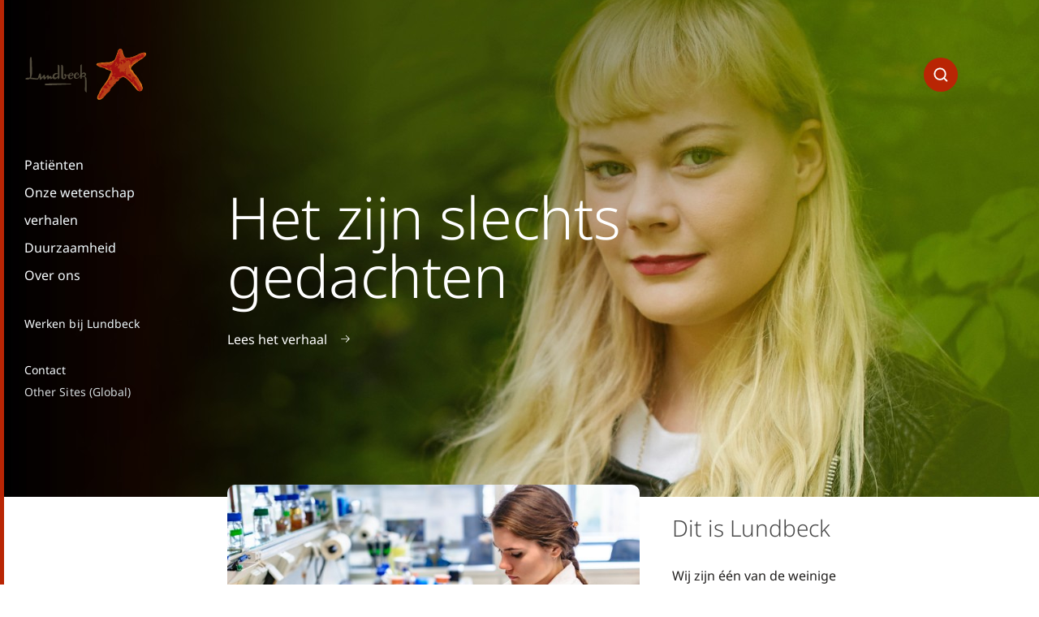

--- FILE ---
content_type: text/html;charset=utf-8
request_url: https://www.lundbeck.com/nl
body_size: 7394
content:
<!DOCTYPE HTML>
<html lang="nl-NL">
<head>
  <meta charset="UTF-8"/>
  <title>Home</title>
  
  
  
  <meta name="template" content="content-page"/>
  <meta name="viewport" content="width=device-width, initial-scale=1"/>
  
  <script defer="defer" type="text/javascript" src="https://rum.hlx.page/.rum/@adobe/helix-rum-js@%5E2/dist/rum-standalone.js" data-routing="p00000-e000000"></script>
<script>
  function initSection(allTitles, currentPageIsHomePage) {
    if (currentPageIsHomePage) {
      return {};
    }

    return allTitles.split(":").reduce(function (obj, item, index, array) {
      obj['level' + (array.length - index)] = item;
      return obj;
    }, {});
  }

  window.digitalData = {
    page: {
      pageInfo: {
        pageName: "Home",
        language: "nl".toUpperCase(),
        country: "netherlands".toUpperCase(),
        region: "europe".toUpperCase()
      },
      section: initSection("Home", "true" === "true")
    }
  };
</script>
  

  
    
    

    

    


        <script type="text/javascript" src="//assets.adobedtm.com/e5a515095c00/1eb90aa9741f/launch-90aca16a5039.min.js" async></script>


    
    
    
<link rel="stylesheet" href="/etc.clientlibs/aembase/clientlibs/clientlib-grid.lc-20250930045024904-lc.min.css" type="text/css">
<link rel="stylesheet" href="/etc.clientlibs/aembase/clientlibs/clientlib-site.lc-20250930045024904-lc.min.css" type="text/css">



    

  
  
  
  
  
  
  <script src="//services.cognitoforms.com/s/024f3GfoE0qxegAamB2kVA"></script>

<link rel="preload" as="font" href="/etc.clientlibs/aembase/clientlibs/clientlib-site/dist/resources/fonts/ChronicleDisp-Black_Web.woff2" type="font/woff2" crossorigin="anonymous"/>
<link rel="preload" as="font" href="/etc.clientlibs/aembase/clientlibs/clientlib-site/dist/resources/fonts/ChronicleDisp-Light_Web.woff2" type="font/woff2" crossorigin="anonymous"/>
<link rel="preload" as="font" href="/etc.clientlibs/aembase/clientlibs/clientlib-site/dist/resources/fonts/ChronicleDisp-Roman_Web.woff2" type="font/woff2" crossorigin="anonymous"/>
<link rel="preload" as="font" href="/etc.clientlibs/aembase/clientlibs/clientlib-site/dist/resources/fonts/ChronicleDisp-Semibold_Web.woff2" type="font/woff2" crossorigin="anonymous"/>
<link rel="preload" as="font" href="/etc.clientlibs/aembase/clientlibs/clientlib-site/dist/resources/fonts/blsprw-bd.woff2" type="font/woff2" crossorigin="anonymous"/>
<link rel="preload" as="font" href="/etc.clientlibs/aembase/clientlibs/clientlib-site/dist/resources/fonts/blsprw-lt.woff2" type="font/woff2" crossorigin="anonymous"/>
<link rel="preload" as="font" href="/etc.clientlibs/aembase/clientlibs/clientlib-site/dist/resources/fonts/blsprw-rg.woff2" type="font/woff2" crossorigin="anonymous"/>
<link rel="preload" as="font" href="/etc.clientlibs/aembase/clientlibs/clientlib-site/dist/resources/fonts/blsprw-xbd.woff2" type="font/woff2" crossorigin="anonymous"/>



    <meta content="Home" property="og:title"/>
    
    <meta content="website" property="og:type"/>
    <meta content="https://www.lundbeck.com/content/dam/lundbeck-com/masters/global-site/images/page-top-images/about-us/about-us-page-header.jpg" property="og:image"/>
    <meta content="https://www.lundbeck.com/nl" property="og:url"/>

</head>
<body class="contentpage basepage page basicpage ">


    



    
<div class="root responsivegrid">


<div class="aem-Grid aem-Grid--12 aem-Grid--default--12 ">
    
    <header class="header responsivegrid aem-GridColumn aem-GridColumn--default--12">
  <div class="cmp-header">
    <div class="cmp-header__top">

      <div class="cmp-header__brand">
    
    <a class="c-logo c-logo--default" href="/nl">


    
</a>
</div>

      <div class="cmp-header__search" data-cmp-is="search">
        <form action="/nl.searchresult.json" class="c-search" id="js-c-search" data-cmp-hook-search="form" method="get" autocomplete="off" data-search-results="/content/lundbeck-com/europe/netherlands/nl/search-results.html">
          <input type="search" id="js-c-search-input" name="q" class="c-search__input" placeholder="Search" data-cmp-hook-search="input"/>
          <button type="submit" class="c-search__icon-button js-c-search__icon-button">
            <svg class="c-svg-icon__svg c-search__icon-svg">
              <use xlink:href="#icon-search"></use>
            </svg>
          </button>
          <div class="u-display--none" data-cmp-hook-search="clear"></div>
        </form>
        <div class="cmp-search__results js-c-search__results" aria-label="Search results" data-cmp-hook-search="results" role="listbox" aria-multiselectable="false"></div>
<script data-cmp-hook-search="itemTemplate" type="x-template">
  <a class="cmp-search__item" data-cmp-hook-search="item" role="option" aria-selected="false">
    <span class="cmp-search__item-title" data-cmp-hook-search="itemTitle"></span>
  </a>
  <div class="row no-gutters">
    <div class="col col-12">
      <div class="hr u-background--neutral-light u-margin--0"></div>
    </div>
  </div>
</script>
      </div>

      <button class="cmp-header__button-menu-mobile c-button js-cmp-header-button-mobile-menu-open">
      <span class="svg-icon">
        <svg class="c-svg-icon__svg">
          <use xlink:href="#icon-burger"></use>
        </svg>
      </span>
      </button>

    </div>

    <div class="cmp-header__menu js-cmp-header-menu">

      <button class="cmp-header__button-menu-mobile c-button js-cmp-header-button-mobile-menu-close">
      <span class="svg-icon">
        <svg class="c-svg-icon__svg">
          <use xlink:href="#icon-x"></use>
        </svg>
      </span>
      </button>

      <div class="cmp-header__search-mobile" data-cmp-is="search">
        <form action="/nl.searchresult.json" class="c-search-mobile" id="js-c-search-mobile" data-cmp-hook-search="form" method="get" autocomplete="off" data-search-results="/content/lundbeck-com/europe/netherlands/nl/search-results.html">
          <input type="search" id="js-c-search-mobile-input" name="q" class="c-search-mobile__input" placeholder="Search" data-cmp-hook-search="input"/>
          <button type="submit" class="c-search-mobile__icon-button js-c-search-mobile__icon-button">
            <svg class="c-svg-icon__svg c-search-mobile__icon-svg">
              <use xlink:href="#icon-search"></use>
            </svg>
          </button>
          <div class="u-display--none" data-cmp-hook-search="clear"></div>
        </form>
        <div class="cmp-search__results js-c-search__results" aria-label="Search results" data-cmp-hook-search="results" role="listbox" aria-multiselectable="false"></div>
<script data-cmp-hook-search="itemTemplate" type="x-template">
  <a class="cmp-search__item" data-cmp-hook-search="item" role="option" aria-selected="false">
    <span class="cmp-search__item-title" data-cmp-hook-search="itemTitle"></span>
  </a>
  <div class="row no-gutters">
    <div class="col col-12">
      <div class="hr u-background--neutral-light u-margin--0"></div>
    </div>
  </div>
</script>
      </div>

    <div class="cmp-header__menu-scroll">
      <div class="cmp-header__slideout js-header-slideout"></div>
      
      <div class="cmp-header__menu-container">

        <div class="cmp-header__mix-blend-mode">
        <nav class="cmp-navigation" role="navigation" itemscope itemtype="http://schema.org/SiteNavigationElement">
  <ul class="cmp-navigation__group">

    
    

    
    <li class="cmp-navigation__item cmp-navigation__item--level-0 cmp-navigation__item--has-group">
        
    <a href="/nl/patients" title="Patiënten" class="cmp-navigation__item-link">Patiënten</a>

        
  <ul class="cmp-navigation__group">

    
    
      <li class="cmp-navigation__item">
        <a href="#" title="Terug" class="cmp-navigation__item-link cmp-navigation__item-link-back">
          Terug
        </a>
      </li>

      
      <li class="cmp-navigation__item cmp-navigation__item--level-1">
        <a href="/nl/patients" title="Patiënten" class="cmp-navigation__item-link">
          Patiënten
        </a>
      </li>
    

    
    <li class="cmp-navigation__item cmp-navigation__item--level-1">
        
    <a href="/nl/patients/restoring-brain-health" title="Herstel van het brein" class="cmp-navigation__item-link">Herstel van het brein</a>

        
    </li>

  

    
    

    
    <li class="cmp-navigation__item cmp-navigation__item--level-1">
        
    <a href="/nl/patients/understanding-brain-diseases" title="Inzicht in hersenziekten" class="cmp-navigation__item-link">Inzicht in hersenziekten</a>

        
    </li>

  

    
    

    
    <li class="cmp-navigation__item cmp-navigation__item--level-1 cmp-navigation__item--has-group">
        
    <a href="/nl/patients/neurology" title="Neurologie" class="cmp-navigation__item-link">Neurologie</a>

        
  <ul class="cmp-navigation__group">

    
    

    
    <li class="cmp-navigation__item cmp-navigation__item--level-2">
        
    <a href="/nl/patients/neurology/alzheimers-disease" title="De ziekte van Alzheimer" class="cmp-navigation__item-link">De ziekte van Alzheimer</a>

        
    </li>

  

    
    

    
    <li class="cmp-navigation__item cmp-navigation__item--level-2">
        
    <a href="/nl/patients/neurology/migraine" title="Migraine" class="cmp-navigation__item-link">Migraine</a>

        
    </li>

  

    
    

    
    <li class="cmp-navigation__item cmp-navigation__item--level-2">
        
    <a href="/nl/patients/neurology/parkinsons-disease" title="Ziekte van Parkison" class="cmp-navigation__item-link">Ziekte van Parkison</a>

        
    </li>

  </ul>

    </li>

  

    
    

    
    <li class="cmp-navigation__item cmp-navigation__item--level-1 cmp-navigation__item--has-group">
        
    <a href="/nl/patients/psychiatry" title="Psychiatrie" class="cmp-navigation__item-link">Psychiatrie</a>

        
  <ul class="cmp-navigation__group">

    
    

    
    <li class="cmp-navigation__item cmp-navigation__item--level-2">
        
    <a href="/nl/patients/psychiatry/alcohol-use-disorder" title="Inzicht in alcoholafhankelijkheid" class="cmp-navigation__item-link">Inzicht in alcoholafhankelijkheid</a>

        
    </li>

  

    
    

    
    <li class="cmp-navigation__item cmp-navigation__item--level-2">
        
    <a href="/nl/patients/psychiatry/bipolar-disorder" title="Bipolaire stoornis" class="cmp-navigation__item-link">Bipolaire stoornis</a>

        
    </li>

  

    
    

    
    <li class="cmp-navigation__item cmp-navigation__item--level-2">
        
    <a href="/nl/patients/psychiatry/borderline-personality-disorder" title="Borderline-persoonlijkheidsstoornis" class="cmp-navigation__item-link">Borderline-persoonlijkheidsstoornis</a>

        
    </li>

  

    
    

    
    <li class="cmp-navigation__item cmp-navigation__item--level-2">
        
    <a href="/nl/patients/psychiatry/depression" title="Depressie" class="cmp-navigation__item-link">Depressie</a>

        
    </li>

  

    
    

    
    <li class="cmp-navigation__item cmp-navigation__item--level-2">
        
    <a href="/nl/patients/psychiatry/generalized-anxiety-disorder" title="Gegeneraliseerde angststoornis" class="cmp-navigation__item-link">Gegeneraliseerde angststoornis</a>

        
    </li>

  

    
    

    
    <li class="cmp-navigation__item cmp-navigation__item--level-2">
        
    <a href="/nl/patients/psychiatry/schizophrenia" title="Schizofrenie" class="cmp-navigation__item-link">Schizofrenie</a>

        
    </li>

  </ul>

    </li>

  </ul>

    </li>

  

    
    

    
    <li class="cmp-navigation__item cmp-navigation__item--level-0 cmp-navigation__item--has-group">
        
    <a href="/nl/our-science" title="Onze wetenschap" class="cmp-navigation__item-link">Onze wetenschap</a>

        
  <ul class="cmp-navigation__group">

    
    
      <li class="cmp-navigation__item">
        <a href="#" title="Terug" class="cmp-navigation__item-link cmp-navigation__item-link-back">
          Terug
        </a>
      </li>

      
      <li class="cmp-navigation__item cmp-navigation__item--level-1">
        <a href="/nl/our-science" title="Onze wetenschap" class="cmp-navigation__item-link">
          Onze wetenschap
        </a>
      </li>
    

    
    <li class="cmp-navigation__item cmp-navigation__item--level-1 cmp-navigation__item--has-group">
        
    <a href="/nl/our-science/Research-and-development" title="Onderzoek &amp; Ontwikkeling" class="cmp-navigation__item-link">Onderzoek &amp; Ontwikkeling</a>

        
  <ul class="cmp-navigation__group">

    
    

    
    <li class="cmp-navigation__item cmp-navigation__item--level-2">
        
    <a href="/nl/our-science/Research-and-development/Our-value-chain" title="De waardeketen" class="cmp-navigation__item-link">De waardeketen</a>

        
    </li>

  </ul>

    </li>

  

    
    

    
    <li class="cmp-navigation__item cmp-navigation__item--level-1">
        
    <a href="/nl/our-science/Onzegeneesmiddelen" title="Onze geneesmiddelen" class="cmp-navigation__item-link">Onze geneesmiddelen</a>

        
    </li>

  </ul>

    </li>

  

    
    

    
    <li class="cmp-navigation__item cmp-navigation__item--level-0">
        
    <a href="/nl/stories" title="verhalen" class="cmp-navigation__item-link">verhalen</a>

        
    </li>

  

    
    

    
    <li class="cmp-navigation__item cmp-navigation__item--level-0 cmp-navigation__item--has-group">
        
    <a href="/nl/Sustainability" title="Duurzaamheid" class="cmp-navigation__item-link">Duurzaamheid</a>

        
  <ul class="cmp-navigation__group">

    
    
      <li class="cmp-navigation__item">
        <a href="#" title="Terug" class="cmp-navigation__item-link cmp-navigation__item-link-back">
          Terug
        </a>
      </li>

      
      <li class="cmp-navigation__item cmp-navigation__item--level-1">
        <a href="/nl/Sustainability" title="Duurzaamheid" class="cmp-navigation__item-link">
          Duurzaamheid
        </a>
      </li>
    

    
    <li class="cmp-navigation__item cmp-navigation__item--level-1">
        
    <a href="/nl/Sustainability/Climate-action" title="Klimaatverandering" class="cmp-navigation__item-link">Klimaatverandering</a>

        
    </li>

  

    
    

    
    <li class="cmp-navigation__item cmp-navigation__item--level-1">
        
    <a href="/nl/Sustainability/Health-and-safety-at-work" title="Gezondheid en veiligheid op de werkvloer" class="cmp-navigation__item-link">Gezondheid en veiligheid op de werkvloer</a>

        
    </li>

  

    
    

    
    <li class="cmp-navigation__item cmp-navigation__item--level-1">
        
    <a href="/nl/Sustainability/Responsible-business-conduct" title="Verantwoord ondernemen" class="cmp-navigation__item-link">Verantwoord ondernemen</a>

        
    </li>

  </ul>

    </li>

  

    
    

    
    <li class="cmp-navigation__item cmp-navigation__item--level-0 cmp-navigation__item--has-group">
        
    <a href="/nl/about-us" title="Over ons" class="cmp-navigation__item-link">Over ons</a>

        
  <ul class="cmp-navigation__group">

    
    
      <li class="cmp-navigation__item">
        <a href="#" title="Terug" class="cmp-navigation__item-link cmp-navigation__item-link-back">
          Terug
        </a>
      </li>

      
      <li class="cmp-navigation__item cmp-navigation__item--level-1">
        <a href="/nl/about-us" title="Over ons" class="cmp-navigation__item-link">
          Over ons
        </a>
      </li>
    

    
    <li class="cmp-navigation__item cmp-navigation__item--level-1 cmp-navigation__item--has-group">
        
    <a href="/nl/about-us/Our-commitment" title="Ons streven" class="cmp-navigation__item-link">Ons streven</a>

        
  <ul class="cmp-navigation__group">

    
    

    
    <li class="cmp-navigation__item cmp-navigation__item--level-2">
        
    <a href="/nl/about-us/Our-commitment/Diversity-and-inclusion" title="Diversiteit en inclusie  " class="cmp-navigation__item-link">Diversiteit en inclusie  </a>

        
    </li>

  </ul>

    </li>

  

    
    

    
    <li class="cmp-navigation__item cmp-navigation__item--level-1 cmp-navigation__item--has-group">
        
    <a href="/nl/about-us/This-is-Lundbeck" title="Dit is Lundbeck " class="cmp-navigation__item-link">Dit is Lundbeck </a>

        
  <ul class="cmp-navigation__group">

    
    

    
    <li class="cmp-navigation__item cmp-navigation__item--level-2">
        
    <a href="/nl/about-us/This-is-Lundbeck/At-a-glance" title=" In een oogopslag" class="cmp-navigation__item-link"> In een oogopslag</a>

        
    </li>

  

    
    

    
    <li class="cmp-navigation__item cmp-navigation__item--level-2">
        
    <a href="/nl/about-us/This-is-Lundbeck/The-Lundbeck-Foundation" title="Lundbeck Foundation" class="cmp-navigation__item-link">Lundbeck Foundation</a>

        
    </li>

  

    
    

    
    <li class="cmp-navigation__item cmp-navigation__item--level-2">
        
    <a href="/nl/about-us/This-is-Lundbeck/our-history" title="Onze geschiedenis" class="cmp-navigation__item-link">Onze geschiedenis</a>

        
    </li>

  </ul>

    </li>

  </ul>

    </li>

  </ul>
</nav>


    


          <nav class="cmp-navigation cmp-navigation--secondary" role="navigation" itemscope itemtype="http://schema.org/SiteNavigationElement">
  <ul class="cmp-navigation__group">

    
    

    
    <li class="cmp-navigation__item cmp-navigation__item--level-0 cmp-navigation__item--has-group">
        
    <a href="/nl/careers" title="Werken bij Lundbeck" class="cmp-navigation__item-link">Werken bij Lundbeck</a>

        
  <ul class="cmp-navigation__group">

    
    
      <li class="cmp-navigation__item">
        <a href="#" title="Terug" class="cmp-navigation__item-link cmp-navigation__item-link-back">
          Terug
        </a>
      </li>

      
      <li class="cmp-navigation__item cmp-navigation__item--level-1">
        <a href="/nl/careers" title="Werken bij Lundbeck" class="cmp-navigation__item-link">
          Werken bij Lundbeck
        </a>
      </li>
    

    
    <li class="cmp-navigation__item cmp-navigation__item--level-1 cmp-navigation__item--has-group">
        
    <a href="/nl/careers/life-at-lundbeck" title="Werkcultuur bij Lundbeck" class="cmp-navigation__item-link">Werkcultuur bij Lundbeck</a>

        
  <ul class="cmp-navigation__group">

    
    

    
    <li class="cmp-navigation__item cmp-navigation__item--level-2">
        
    <a href="/nl/careers/life-at-lundbeck/our-culture-and-people" title="Onze cultuur &amp; onze mensen " class="cmp-navigation__item-link">Onze cultuur &amp; onze mensen </a>

        
    </li>

  

    
    

    
    <li class="cmp-navigation__item cmp-navigation__item--level-2">
        
    <a href="/nl/careers/life-at-lundbeck/diversity-and-inclusion" title="Being Diverse and Inclusive" class="cmp-navigation__item-link">Being Diverse and Inclusive</a>

        
    </li>

  

    
    

    
    <li class="cmp-navigation__item cmp-navigation__item--level-2">
        
    <a href="/nl/careers/life-at-lundbeck/employee-development" title="Employee Development" class="cmp-navigation__item-link">Employee Development</a>

        
    </li>

  </ul>

    </li>

  

    
    

    
    <li class="cmp-navigation__item cmp-navigation__item--level-1 cmp-navigation__item--has-group">
        
    <a href="/nl/careers/job-opportunities" title="Your Job" class="cmp-navigation__item-link">Your Job</a>

        
  <ul class="cmp-navigation__group">

    
    

    
    <li class="cmp-navigation__item cmp-navigation__item--level-2">
        
    <a href="/nl/careers/job-opportunities/vacancies" title="Vacatures" class="cmp-navigation__item-link">Vacatures</a>

        
    </li>

  </ul>

    </li>

  </ul>

    </li>

  </ul>
</nav>


    


          <div class="linklist cmp-header__links">
            <nav class="o-nav-list">
              <ul class="o-link-list">
                <li class="o-link-list__item">
                  <a class="o-link-list__link c-link" title="Contact" target="_self" href="/nl/Contact">Contact</a>
                </li>
              </ul>
            </nav>
          </div>

          <div class="languageselector languagenavigation cmp-header__languageselector"></div>


        

<div class="js-siteselector">

  <nav class="cmp-siteselector" role="navigation" itemscope itemtype="http://schema.org/SiteNavigationElement">
  <ul class="cmp-siteselector__group">
    

    
  <li class="cmp-siteselector__item cmp-siteselector__item--level-0 cmp-siteselector__item--active">

    
      <a href="javascript:;" title="Other Sites (Global)" aria-current="page" class="cmp-siteselector__item-link">Other Sites (Global)</a>
    

    
    
  <ul class="cmp-siteselector__group">
    <li class="cmp-siteselector__item">
      <a href="#" title="Terug" class="cmp-siteselector__item-link cmp-siteselector__item-link-back">
        Terug
      </a>
    </li>

    
  <li class="cmp-siteselector__item cmp-siteselector__item--level-1">

    

    
  
  
    
    <a href="javascript:;" title="Global" class="cmp-siteselector__item-link">Global</a>
  


    
  <ul class="cmp-siteselector__group">
    <li class="cmp-siteselector__item">
      <a href="#" title="Terug" class="cmp-siteselector__item-link cmp-siteselector__item-link-back">
        Terug
      </a>
    </li>

    
  <li class="cmp-siteselector__item cmp-siteselector__item--level-2">

    

    
  
  
    <a href="/global" title="Global site" class="cmp-siteselector__item-link">Global site</a>
    
  


    
  </li>

  </ul>

  </li>

  
    

    
  <li class="cmp-siteselector__item cmp-siteselector__item--level-1">

    

    
  
  
    
    <a href="javascript:;" title="Africa" class="cmp-siteselector__item-link">Africa</a>
  


    
  <ul class="cmp-siteselector__group">
    <li class="cmp-siteselector__item">
      <a href="#" title="Terug" class="cmp-siteselector__item-link cmp-siteselector__item-link-back">
        Terug
      </a>
    </li>

    
  <li class="cmp-siteselector__item cmp-siteselector__item--level-2">

    

    
  
  
    <a href="/za" title="South Africa" class="cmp-siteselector__item-link">South Africa</a>
    
  


    
  </li>

  </ul>

  </li>

  
    

    
  <li class="cmp-siteselector__item cmp-siteselector__item--level-1">

    

    
  
  
    
    <a href="javascript:;" title="Americas" class="cmp-siteselector__item-link">Americas</a>
  


    
  <ul class="cmp-siteselector__group">
    <li class="cmp-siteselector__item">
      <a href="#" title="Terug" class="cmp-siteselector__item-link cmp-siteselector__item-link-back">
        Terug
      </a>
    </li>

    
  <li class="cmp-siteselector__item cmp-siteselector__item--level-2">

    

    
  
  
    <a href="/ar" title="Argentina" class="cmp-siteselector__item-link">Argentina</a>
    
  


    
  </li>

  
    

    
  <li class="cmp-siteselector__item cmp-siteselector__item--level-2">

    

    
  
  
    <a href="/br" title="Brazil" class="cmp-siteselector__item-link">Brazil</a>
    
  


    
  </li>

  
    

    
  <li class="cmp-siteselector__item cmp-siteselector__item--level-2">

    

    
  
  
    <a href="/ca" title="Canada" class="cmp-siteselector__item-link">Canada</a>
    
  


    
  </li>

  
    

    
  <li class="cmp-siteselector__item cmp-siteselector__item--level-2">

    

    
  
  
    <a href="/cl" title="Chile" class="cmp-siteselector__item-link">Chile</a>
    
  


    
  </li>

  
    

    
  <li class="cmp-siteselector__item cmp-siteselector__item--level-2">

    

    
  
  
    <a href="/co" title="Colombia" class="cmp-siteselector__item-link">Colombia</a>
    
  


    
  </li>

  
    

    
  <li class="cmp-siteselector__item cmp-siteselector__item--level-2">

    

    
  
  
    <a href="/mx" title="Mexico" class="cmp-siteselector__item-link">Mexico</a>
    
  


    
  </li>

  
    

    
  <li class="cmp-siteselector__item cmp-siteselector__item--level-2">

    

    
  
  
    <a href="/pa" title="Panama" class="cmp-siteselector__item-link">Panama</a>
    
  


    
  </li>

  
    

    
  <li class="cmp-siteselector__item cmp-siteselector__item--level-2">

    

    
  
  
    <a href="/pe" title="Peru" class="cmp-siteselector__item-link">Peru</a>
    
  


    
  </li>

  
    

    
  <li class="cmp-siteselector__item cmp-siteselector__item--level-2">

    

    
  
  
    <a href="/us" title="United States" class="cmp-siteselector__item-link">United States</a>
    
  


    
  </li>

  </ul>

  </li>

  
    

    
  <li class="cmp-siteselector__item cmp-siteselector__item--level-1">

    

    
  
  
    
    <a href="javascript:;" title="Asia" class="cmp-siteselector__item-link">Asia</a>
  


    
  <ul class="cmp-siteselector__group">
    <li class="cmp-siteselector__item">
      <a href="#" title="Terug" class="cmp-siteselector__item-link cmp-siteselector__item-link-back">
        Terug
      </a>
    </li>

    
  <li class="cmp-siteselector__item cmp-siteselector__item--level-2">

    

    
  
  
    <a href="/cn" title="China" class="cmp-siteselector__item-link">China</a>
    
  


    
  </li>

  
    

    
  <li class="cmp-siteselector__item cmp-siteselector__item--level-2">

    

    
  
  
    <a href="/il" title="Israel" class="cmp-siteselector__item-link">Israel</a>
    
  


    
  </li>

  
    

    
  <li class="cmp-siteselector__item cmp-siteselector__item--level-2">

    

    
  
  
    <a href="/jp/jp" title="Japan" class="cmp-siteselector__item-link">Japan</a>
    
  


    
  </li>

  
    

    
  <li class="cmp-siteselector__item cmp-siteselector__item--level-2">

    

    
  
  
    <a href="/kr" title="Korea" class="cmp-siteselector__item-link">Korea</a>
    
  


    
  </li>

  
    

    
  <li class="cmp-siteselector__item cmp-siteselector__item--level-2">

    

    
  
  
    <a href="/sg" title="Singapore" class="cmp-siteselector__item-link">Singapore</a>
    
  


    
  </li>

  
    

    
  <li class="cmp-siteselector__item cmp-siteselector__item--level-2">

    

    
  
  
    <a href="/tr" title="Turkey" class="cmp-siteselector__item-link">Turkey</a>
    
  


    
  </li>

  </ul>

  </li>

  
    

    
  <li class="cmp-siteselector__item cmp-siteselector__item--level-1 cmp-siteselector__item--active">

    

    
  
  
    
    <a href="javascript:;" title="Europe" aria-current="page" class="cmp-siteselector__item-link">Europe</a>
  


    
  <ul class="cmp-siteselector__group">
    <li class="cmp-siteselector__item">
      <a href="#" title="Terug" class="cmp-siteselector__item-link cmp-siteselector__item-link-back">
        Terug
      </a>
    </li>

    
  <li class="cmp-siteselector__item cmp-siteselector__item--level-2">

    

    
  
  
    <a href="/at" title="Austria" class="cmp-siteselector__item-link">Austria</a>
    
  


    
  </li>

  
    

    
  <li class="cmp-siteselector__item cmp-siteselector__item--level-2">

    

    
  
  
    <a href="/be" title="Belgium" class="cmp-siteselector__item-link">Belgium</a>
    
  


    
  </li>

  
    

    
  <li class="cmp-siteselector__item cmp-siteselector__item--level-2">

    

    
  
  
    <a href="/bg" title="Bulgaria" class="cmp-siteselector__item-link">Bulgaria</a>
    
  


    
  </li>

  
    

    
  <li class="cmp-siteselector__item cmp-siteselector__item--level-2">

    

    
  
  
    <a href="/cz" title="Czech Republic" class="cmp-siteselector__item-link">Czech Republic</a>
    
  


    
  </li>

  
    

    
  <li class="cmp-siteselector__item cmp-siteselector__item--level-2">

    

    
  
  
    <a href="/da" title="Denmark" class="cmp-siteselector__item-link">Denmark</a>
    
  


    
  </li>

  
    

    
  <li class="cmp-siteselector__item cmp-siteselector__item--level-2">

    

    
  
  
    <a href="/ee" title="Estonia" class="cmp-siteselector__item-link">Estonia</a>
    
  


    
  </li>

  
    

    
  <li class="cmp-siteselector__item cmp-siteselector__item--level-2">

    

    
  
  
    <a href="/fi" title="Finland" class="cmp-siteselector__item-link">Finland</a>
    
  


    
  </li>

  
    

    
  <li class="cmp-siteselector__item cmp-siteselector__item--level-2">

    

    
  
  
    <a href="/fr" title="France" class="cmp-siteselector__item-link">France</a>
    
  


    
  </li>

  
    

    
  <li class="cmp-siteselector__item cmp-siteselector__item--level-2">

    

    
  
  
    <a href="/de" title="Germany" class="cmp-siteselector__item-link">Germany</a>
    
  


    
  </li>

  
    

    
  <li class="cmp-siteselector__item cmp-siteselector__item--level-2">

    

    
  
  
    <a href="/gr" title="Greece" class="cmp-siteselector__item-link">Greece</a>
    
  


    
  </li>

  
    

    
  <li class="cmp-siteselector__item cmp-siteselector__item--level-2">

    

    
  
  
    <a href="/ie" title="Ireland" class="cmp-siteselector__item-link">Ireland</a>
    
  


    
  </li>

  
    

    
  <li class="cmp-siteselector__item cmp-siteselector__item--level-2">

    

    
  
  
    <a href="/it" title="Italy" class="cmp-siteselector__item-link">Italy</a>
    
  


    
  </li>

  
    

    
  <li class="cmp-siteselector__item cmp-siteselector__item--level-2 cmp-siteselector__item--active">

    

    
  
  
    <a href="/nl" title="Netherlands" aria-current="page" class="cmp-siteselector__item-link">Netherlands</a>
    
  


    
  </li>

  
    

    
  <li class="cmp-siteselector__item cmp-siteselector__item--level-2">

    

    
  
  
    <a href="/no" title="Norway" class="cmp-siteselector__item-link">Norway</a>
    
  


    
  </li>

  
    

    
  <li class="cmp-siteselector__item cmp-siteselector__item--level-2">

    

    
  
  
    <a href="/pl" title="Poland" class="cmp-siteselector__item-link">Poland</a>
    
  


    
  </li>

  
    

    
  <li class="cmp-siteselector__item cmp-siteselector__item--level-2">

    

    
  
  
    <a href="/pt" title="Portugal" class="cmp-siteselector__item-link">Portugal</a>
    
  


    
  </li>

  
    

    
  <li class="cmp-siteselector__item cmp-siteselector__item--level-2">

    

    
  
  
    <a href="/ru" title="Russia" class="cmp-siteselector__item-link">Russia</a>
    
  


    
  </li>

  
    

    
  <li class="cmp-siteselector__item cmp-siteselector__item--level-2">

    

    
  
  
    <a href="/sk" title="Slovakia" class="cmp-siteselector__item-link">Slovakia</a>
    
  


    
  </li>

  
    

    
  <li class="cmp-siteselector__item cmp-siteselector__item--level-2">

    

    
  
  
    <a href="/si" title="Slovenia" class="cmp-siteselector__item-link">Slovenia</a>
    
  


    
  </li>

  
    

    
  <li class="cmp-siteselector__item cmp-siteselector__item--level-2">

    

    
  
  
    <a href="/es" title="Spain" class="cmp-siteselector__item-link">Spain</a>
    
  


    
  </li>

  
    

    
  <li class="cmp-siteselector__item cmp-siteselector__item--level-2">

    

    
  
  
    <a href="/se" title="Sweden" class="cmp-siteselector__item-link">Sweden</a>
    
  


    
  </li>

  
    

    
  <li class="cmp-siteselector__item cmp-siteselector__item--level-2">

    

    
  
  
    <a href="/ch" title="Switzerland" class="cmp-siteselector__item-link">Switzerland</a>
    
  


    
  </li>

  
    

    
  <li class="cmp-siteselector__item cmp-siteselector__item--level-2">

    

    
  
  
    <a href="/uk" title="United Kingdom" class="cmp-siteselector__item-link">United Kingdom</a>
    
  


    
  </li>

  </ul>

  </li>

  
    

    
  <li class="cmp-siteselector__item cmp-siteselector__item--level-1">

    

    
  
  
    
    <a href="javascript:;" title="Oceania" class="cmp-siteselector__item-link">Oceania</a>
  


    
  <ul class="cmp-siteselector__group">
    <li class="cmp-siteselector__item">
      <a href="#" title="Terug" class="cmp-siteselector__item-link cmp-siteselector__item-link-back">
        Terug
      </a>
    </li>

    
  <li class="cmp-siteselector__item cmp-siteselector__item--level-2">

    

    
  
  
    <a href="/au" title="Australia and New Zealand" class="cmp-siteselector__item-link">Australia and New Zealand</a>
    
  


    
  </li>

  </ul>

  </li>

  
    

    
  <li class="cmp-siteselector__item cmp-siteselector__item--level-1">

    

    
  
  
    
    <a href="javascript:;" title="Other Sites" class="cmp-siteselector__item-link">Other Sites</a>
  


    
  <ul class="cmp-siteselector__group">
    <li class="cmp-siteselector__item">
      <a href="#" title="Terug" class="cmp-siteselector__item-link cmp-siteselector__item-link-back">
        Terug
      </a>
    </li>

    
  <li class="cmp-siteselector__item cmp-siteselector__item--level-2">

    

    
  
  
    <a href="/drughunters" title="Drughunters" class="cmp-siteselector__item-link">Drughunters</a>
    
  


    
  </li>

  
    

    
  <li class="cmp-siteselector__item cmp-siteselector__item--level-2">

    

    
  
  
    <a href="/elaiapharm" title="Elaiapharm" class="cmp-siteselector__item-link">Elaiapharm</a>
    
  


    
  </li>

  
    

    
  <li class="cmp-siteselector__item cmp-siteselector__item--level-2">

    

    
  
  
    <a href="/global/partnering/cdm" title="Lundbeck CDM" class="cmp-siteselector__item-link">Lundbeck CDM</a>
    
  


    
  </li>

  
    

    
  <li class="cmp-siteselector__item cmp-siteselector__item--level-2">

    

    
  
  
    <a href="/gbs" title="Lundbeck GBS Krakow" class="cmp-siteselector__item-link">Lundbeck GBS Krakow</a>
    
  


    
  </li>

  
    

    
  <li class="cmp-siteselector__item cmp-siteselector__item--level-2">

    

    
  
  
    <a href="/brain-battle" title="Brain Battle" class="cmp-siteselector__item-link">Brain Battle</a>
    
  


    
  </li>

  
    

    
  <li class="cmp-siteselector__item cmp-siteselector__item--level-2">

    

    
  
  
    <a href="/longboard" title="Longboard Pharmaceuticals" class="cmp-siteselector__item-link">Longboard Pharmaceuticals</a>
    
  


    
  </li>

  </ul>

  </li>

  </ul>

  </li>

  </ul>
</nav>
</div>


    

      
        </div>
      </div>


    </div>

    </div>

    
    
  </div>
</header>
<div class="responsivegrid c-layout__main aem-GridColumn aem-GridColumn--default--12">


<div class="aem-Grid aem-Grid--12 aem-Grid--default--12 ">
    
    <div class="responsivegrid aem-GridColumn aem-GridColumn--default--12">


<div class="aem-Grid aem-Grid--12 aem-Grid--default--12 ">
    
    <div class="container responsivegrid aem-GridColumn aem-GridColumn--default--12">

    
    
  
  
  <div class="cmp-container ">
    
    <div class="randomexperiencefragment experiencefragment cmp-container__item">
    <template class="xf-1798166779" style="display:none" type="text/html" id="xf-1798166779--36017561">
      


<div class="aem-Grid aem-Grid--12 aem-Grid--default--12 ">
    
    <div class="hero aem-GridColumn aem-GridColumn--default--12"><script>
  (function () {
    document.querySelector('body').addEventListener('cmp-image-load', function (e) {
      const heroImg = e.target.closest('.cmp-hero__image');
      if (heroImg) {
        document.dispatchEvent(new CustomEvent('scroll'));
        heroImg.classList.add('is-loaded');
      }
    });
  })()
</script>
<div class="cmp-hero">

  <div class="stack-grid">

    <div class="cmp-hero__image">
<div data-cmp-is="image" data-cmp-src="/content/experience-fragments/lundbeck-com/europe/netherlands/hero-image/xue-bing/_jcr_content/root/hero/image.coreimg{.width}.jpeg/1616692083247/lun-homepage-header-xue.jpeg" data-asset="/content/dam/lundbeck-com/corporate-images/homepage-hero-images/LUN_Homepage-header_Xue.jpg" data-asset-id="cf914eb9-fdb4-4ce3-a46b-37e5eaa25ff0" class="cmp-image" itemscope itemtype="http://schema.org/ImageObject">

  <div class="row cmp-image__row">
    <div class="col col-12 cmp-image__col">
      
        
          
          <img src="/content/experience-fragments/lundbeck-com/europe/netherlands/hero-image/xue-bing/_jcr_content/root/hero/image.coreimg.jpeg/1616692083247/lun-homepage-header-xue.jpeg" class="cmp-image__image" itemprop="contentUrl" data-cmp-hook-image="image" alt/>
          
        
      

    </div>
  </div>
  <div class="row">
    <div class="col col-12 col-sm-8 offset-sm-2 cmp-image__caption">

      
      
    
    </div>
  </div>

</div>

    
</div>

    <div class="cmp-hero__dir align-items-center d-flex" dir="ltr">
      <div class="cmp-hero__content">

        <h1 class="cmp-hero__heading display-5"><p class="cmp-enhanced-text">
  Een gevoel van grote leegte in mijn hart

</p>


    
</h1>

        <div class="c-link c-link--white c-link--arrow">


<a class="cmp-button__button" href="/nl/stories/xue-bing">

     <span class="cmp-button__text">
          Lees het verhaal
     </span>

     
</a>



    
</div>

      </div>
    </div>
  </div>
</div></div>

    
</div>

    </template>

    <template class="xf-1798166779" style="display:none" type="text/html" id="xf-1798166779--189926556">
      


<div class="aem-Grid aem-Grid--12 aem-Grid--default--12 ">
    
    <div class="hero aem-GridColumn aem-GridColumn--default--12"><script>
  (function () {
    document.querySelector('body').addEventListener('cmp-image-load', function (e) {
      const heroImg = e.target.closest('.cmp-hero__image');
      if (heroImg) {
        document.dispatchEvent(new CustomEvent('scroll'));
        heroImg.classList.add('is-loaded');
      }
    });
  })()
</script>
<div class="cmp-hero">

  <div class="stack-grid">

    <div class="cmp-hero__image">
<div data-cmp-is="image" data-cmp-src="/content/experience-fragments/lundbeck-com/europe/netherlands/hero-image/master/_jcr_content/root/hero/image.coreimg{.width}.jpeg/1616691998704/lun-homepage-header-maria.jpeg" data-asset="/content/dam/lundbeck-com/corporate-images/homepage-hero-images/lun_homepage-header_maria.jpg" data-asset-id="c14a396b-567a-44c5-b810-b8f44d8f3dfe" class="cmp-image" itemscope itemtype="http://schema.org/ImageObject">

  <div class="row cmp-image__row">
    <div class="col col-12 cmp-image__col">
      
        
          
          <img src="/content/experience-fragments/lundbeck-com/europe/netherlands/hero-image/master/_jcr_content/root/hero/image.coreimg.jpeg/1616691998704/lun-homepage-header-maria.jpeg" class="cmp-image__image" itemprop="contentUrl" data-cmp-hook-image="image" alt/>
          
        
      

    </div>
  </div>
  <div class="row">
    <div class="col col-12 col-sm-8 offset-sm-2 cmp-image__caption">

      
      
    
    </div>
  </div>

</div>

    
</div>

    <div class="cmp-hero__dir align-items-center d-flex" dir="ltr">
      <div class="cmp-hero__content">

        <h1 class="cmp-hero__heading display-5"><p class="cmp-enhanced-text">
  Het zijn slechts gedachten

</p>


    
</h1>

        <div class="c-link c-link--white c-link--arrow">


<a class="cmp-button__button" href="/nl/stories/maria-liv-kjaergaard">

     <span class="cmp-button__text">
          Lees het verhaal
     </span>

     
</a>



    
</div>

      </div>
    </div>
  </div>
</div></div>

    
</div>

    </template>

<div class="cmp-random__container" id="xf-1798166779"></div>
<script>
  (function () {
    setTimeout(function() {
      try {
        const selectors = {
          variations: '.xf\u002D1798166779',
          container: '#xf\u002D1798166779'
        }
        const allVariations = document.querySelectorAll(selectors.variations);
        const selectedVariation = allVariations[Math.floor(Math.random() * allVariations.length)];
        const container = document.querySelector(selectors.container)
        if (container && selectedVariation) {
          container.appendChild(selectedVariation.content.cloneNode(true));
        }
      } catch (error) {
        console.error(error);
      }
    }, 1);
  })()
</script>


  
</div>
<div class="imagebanner cmp-imagebanner--hero cmp-container__item"><div class="cmp-imagebanner row c-component" dir="ltr">
  <div class="cmp-imagebanner__image col col-12 col-sm-7">
<div data-cmp-is="image" data-cmp-src="/nl/_jcr_content/root/responsivegrid/responsivegrid/container_1364362906/imagebanner/image.coreimg.85{.width}.jpeg/1589789187676/about-us-page-header.jpeg" data-cmp-widths="640,800,1024,1280,1440,1920" data-asset="/content/dam/lundbeck-com/masters/global-site/images/page-top-images/about-us/about-us-page-header.jpg" class="cmp-image" itemscope itemtype="http://schema.org/ImageObject">

  <div class="row cmp-image__row">
    <div class="col col-12 cmp-image__col">
      
        <noscript data-cmp-hook-image="noscript">
          
          <img src="/nl/_jcr_content/root/responsivegrid/responsivegrid/container_1364362906/imagebanner/image.coreimg.jpeg/1589789187676/about-us-page-header.jpeg" class="cmp-image__image" itemprop="contentUrl" data-cmp-hook-image="image" alt/>
          
        </noscript>
      

    </div>
  </div>
  <div class="row">
    <div class="col col-12 col-sm-8 offset-sm-2 cmp-image__caption">

      
      
    
    </div>
  </div>

</div>

    
</div>

  <div class="cmp-imagebanner__content col col-12 col-sm-4">
    <h3 class="cmp-imagebanner__heading display-3"><p class="cmp-enhanced-text">
  Dit is Lundbeck
</p>


    
</h3>

    
  <div class="cmp-text" dir="ltr">
 <p>Wij zijn één van de weinige farmaceutische bedrijven wereldwijd die zich uitsluitend bezighouden met hersenaandoeningen.<br />
</p>

</div>

    


    <div class="cmp-imagebanner__link"><div class="button cmp-button cmp-button--link cmp-button--link-red">


<a class="cmp-button__button" href="/nl/about-us">

     <span class="cmp-button__text">
          Over ons
     </span>

     

<div class="c-svg-icon icon-arrow">
  <svg class="c-svg-icon__svg">
    <use xlink:href="#icon-arrow"/>
  </svg>
</div>
<script>
  document.addEventListener('DOMContentLoaded', function() {
    var button = document.querySelector('.cmp-button.cmp-button--red');

    if (button) {
      button.addEventListener('mouseover', function() {
        var icon = document.querySelector('.c-svg-icon .c-svg-icon__svg use');
        if (icon) {
          icon.setAttribute('xlink:href', '#icon-arrow-down-red');
        }
      });

      button.addEventListener('mouseout', function() {
        var icon = document.querySelector('.c-svg-icon .c-svg-icon__svg use');
        if (icon) {
          icon.setAttribute('xlink:href', '#icon-arrow-down-white');
        }
      });
    }
  });
</script>

</a>



    
</div>
</div>
  </div>
</div></div>
<div class="container responsivegrid cmp-container--bottom-sm cmp-container--narrow cmp-container__item">

    
    
  
  
  <div class="cmp-container ">
    
    <div class="textbanner cmp-container__item"><div class="cmp-textbanner" dir="ltr">
  <div class="cmp-textbanner__text display-2">
  <div class="cmp-text" dir="ltr">
 <p>Met meer dan 70 jaar aan neurowetenschappelijke expertise, heeft Lundbeck enkele van 's werelds meest voorgeschreven behandelingen voor hersenziekten ontwikkeld en op de markt gebracht.<br />
</p>

</div>

    
</div>

  <div class="cmp-textbanner__link"><div class="button cmp-button cmp-button--link cmp-button--link-red">


<a class="cmp-button__button" href="/nl/our-science">

     <span class="cmp-button__text">
          Onze wetenschap
     </span>

     

<div class="c-svg-icon icon-arrow">
  <svg class="c-svg-icon__svg">
    <use xlink:href="#icon-arrow"/>
  </svg>
</div>
<script>
  document.addEventListener('DOMContentLoaded', function() {
    var button = document.querySelector('.cmp-button.cmp-button--red');

    if (button) {
      button.addEventListener('mouseover', function() {
        var icon = document.querySelector('.c-svg-icon .c-svg-icon__svg use');
        if (icon) {
          icon.setAttribute('xlink:href', '#icon-arrow-down-red');
        }
      });

      button.addEventListener('mouseout', function() {
        var icon = document.querySelector('.c-svg-icon .c-svg-icon__svg use');
        if (icon) {
          icon.setAttribute('xlink:href', '#icon-arrow-down-white');
        }
      });
    }
  });
</script>

</a>



    
</div>
</div>

</div></div>

    
  </div>

</div>
<div class="container responsivegrid cmp-container__item">

    
    
  
  
  <div class="cmp-container ">
    
    <div class="container responsivegrid cmp-container__item">

    
    
  
  
  <div class="cmp-container ">
    
    <div class="imagebanner cmp-imagebanner--reverse cmp-container__item"><div class="cmp-imagebanner row c-component" dir="ltr">
  <div class="cmp-imagebanner__image col col-12 col-sm-7">
<div data-cmp-is="image" data-cmp-src="/nl/_jcr_content/root/responsivegrid/responsivegrid/container_1364362906/container_1005024766/container/imagebanner_19681223/image.coreimg.85{.width}.jpeg/1589547810283/patients-page-header.jpeg" data-cmp-widths="640,800,1024,1280,1440,1920" data-asset="/content/dam/lundbeck-com/masters/global-site/images/page-top-images/patients/patients-page-header.jpg" class="cmp-image" itemscope itemtype="http://schema.org/ImageObject">

  <div class="row cmp-image__row">
    <div class="col col-12 cmp-image__col">
      
        <noscript data-cmp-hook-image="noscript">
          
          <img src="/nl/_jcr_content/root/responsivegrid/responsivegrid/container_1364362906/container_1005024766/container/imagebanner_19681223/image.coreimg.jpeg/1589547810283/patients-page-header.jpeg" class="cmp-image__image" itemprop="contentUrl" data-cmp-hook-image="image" alt/>
          
        </noscript>
      

    </div>
  </div>
  <div class="row">
    <div class="col col-12 col-sm-8 offset-sm-2 cmp-image__caption">

      
      
    
    </div>
  </div>

</div>

    
</div>

  <div class="cmp-imagebanner__content col col-12 col-sm-4">
    <h3 class="cmp-imagebanner__heading display-3"><p class="cmp-enhanced-text">
  Een beter leven voor mensen met hersenaandoeningen
</p>


    
</h3>

    
  <div class="cmp-text" dir="ltr">
 <p>Bij Lundbeck zien we patiënten als mensen en zetten wij ons in om de persoon achter de ziekte te steunen.<br />
</p>

</div>

    


    <div class="cmp-imagebanner__link"><div class="button cmp-button cmp-button--link cmp-button--link-red">


<a class="cmp-button__button" href="/nl/patients">

     <span class="cmp-button__text">
          Patiënten
     </span>

     

<div class="c-svg-icon icon-arrow">
  <svg class="c-svg-icon__svg">
    <use xlink:href="#icon-arrow"/>
  </svg>
</div>
<script>
  document.addEventListener('DOMContentLoaded', function() {
    var button = document.querySelector('.cmp-button.cmp-button--red');

    if (button) {
      button.addEventListener('mouseover', function() {
        var icon = document.querySelector('.c-svg-icon .c-svg-icon__svg use');
        if (icon) {
          icon.setAttribute('xlink:href', '#icon-arrow-down-red');
        }
      });

      button.addEventListener('mouseout', function() {
        var icon = document.querySelector('.c-svg-icon .c-svg-icon__svg use');
        if (icon) {
          icon.setAttribute('xlink:href', '#icon-arrow-down-white');
        }
      });
    }
  });
</script>

</a>



    
</div>
</div>
  </div>
</div></div>

    
  </div>

</div>
<div class="latestnews newsarchive filterablelist cmp-container__item">


    
</div>

    
  </div>

</div>
<div class="ghost cmp-container__item">

</div>

    
  </div>

</div>
<div class="title display-3 u-text-align--center cmp-title--bottom-space aem-GridColumn aem-GridColumn--default--12">
<div class="cmp-title" dir="ltr">
  <h3 class="cmp-title__text">
    
      Lundbeck in een oogopslag

    
  </h3>
</div>

    
</div>
<div class="cmp-blurbcontainer cmp-blurbcontainer--heading-numbers aem-GridColumn aem-GridColumn--default--12">
  
  
  <div class="cmp-container cmp-blurbcontainer--3/3 row" dir="ltr">
    
    <div class="blurb col col-12 cmp-container__item"><div class="cmp-blurb">

  <strong class="display-3 cmp-blurb__heading u-word-break--break-word"><p class="cmp-enhanced-text">
  100
</p>


    
</strong>

  
  <div class="cmp-text" dir="ltr">
 <p>In meer dan 100 landen worden onze producten verkocht.</p>

</div>

    


  

</div></div>
<div class="blurb col col-12 cmp-container__item"><div class="cmp-blurb">

  <strong class="display-3 cmp-blurb__heading u-word-break--break-word"><p class="cmp-enhanced-text">
  5,600

</p>


    
</strong>

  
  <div class="cmp-text" dir="ltr">
 <p>Werknemers die achter onze visie staan.</p>

</div>

    


  

</div></div>
<div class="blurb col col-12 cmp-container__item"><div class="cmp-blurb">

  <strong class="display-3 cmp-blurb__heading u-word-break--break-word"><p class="cmp-enhanced-text">
  1915
</p>


    
</strong>

  
  <div class="cmp-text" dir="ltr">
 <p>Opgericht door Hans Lundbeck.</p>

</div>

    


  

</div></div>

    
  </div>
</div>

    
</div>
</div>

    
</div>
</div>
<div class="footer aem-GridColumn aem-GridColumn--default--12">


    

<footer class="cmp-footer">
  <div class="cmp-footer__container">
    
    <div class="cmp-footer__start cmp-footer__col">
      <h3 class="cmp-footer__heading">Lundbeck B.V.</h3>
      <address class="cmp-footer__address">
        Lundbeck B.V. <br/>
        Herikerbergweg 292 <br/>
         
        1101 CT Amsterdam<br/>
        Netherlands
      </address>
    </div>

    <div class="cmp-footer__content">
      <div class="cmp-footer__col">
        <h3 class="cmp-footer__heading">Contact ons</h3>
        
        <address class="cmp-footer__address">
          <ul class="o-link-list">
            
            <li class="o-link-list__item">
              <a href="tel:+31206971901" class="o-link-list__link">+31 20 697 1901</a>
            </li>
            
            <li class="o-link-list__item">
              <a href="mailto:netherlands@lundbeck.com" class="o-link-list__link">netherlands@lundbeck.com</a>
            </li>
          </ul>
        </address>
      </div>

      <div class="cmp-footer__col">
        
        <h3 class="cmp-footer__heading">Links</h3>
        <nav>
          <ul class="o-link-list">
            <li class="o-link-list__item">
              <a href="/nl/Contact" class="o-link-list__link c-link c-link--white c-link--arrow">
                Contact
              </a>
            </li>
<li class="o-link-list__item">
              <a href="/nl/compliance-hotline" class="o-link-list__link c-link c-link--white c-link--arrow">
                Compliance hotline
              </a>
            </li>
<li class="o-link-list__item">
              <a href="/nl/report-adverse-drug-reaction" class="o-link-list__link c-link c-link--white c-link--arrow">
                Melden van bijwerkingen
              </a>
            </li>
<li class="o-link-list__item">
              <a href="/nl/terms-of-use" class="o-link-list__link c-link c-link--white c-link--arrow">
                Gebruiksvoorwaarden
              </a>
            </li>

            <li>
              <a class="o-link-list__link c-link c-link--white c-link--arrow cursor-pointer" tabindex="0" href="javascript:void(0)" onclick="(function(){if(CookieConsent && CookieConsent.show && typeof CookieConsent.show === 'function') CookieConsent.show();return false;})();return false;">
                  Cookie settings
              </a>
            </li>
          </ul>
        </nav>
      </div>
    </div>

    <div class="cmp-footer__end cmp-footer__col">
      <h3 class="cmp-footer__heading">Connect</h3>
      <nav>
        <ul class="o-link-list o-link-list--inline cmp-linklist--inline-spacing cmp-footer__social-links">
          <li class="o-link-list__item">
            <a href="https://twitter.com/Lundbeck" class="o-link-list__link" target="_blank">
              <span class="c-svg-icon c-svg-icon--sm u-color--white">
                <svg class="c-svg-icon__svg">
                  <use xlink:href="#icon-twitter"></use>
                </svg>
                
              </span>
            </a>
          </li>
        
          <li class="o-link-list__item">
            <a href="https://www.linkedin.com/company/lundbeck" class="o-link-list__link" target="_blank">
              <span class="c-svg-icon c-svg-icon--sm u-color--white">
                <svg class="c-svg-icon__svg">
                  <use xlink:href="#icon-linkedin"></use>
                </svg>
                
              </span>
            </a>
          </li>
        
          <li class="o-link-list__item">
            <a href="https://www.instagram.com/h_lundbeck/?hl=en" class="o-link-list__link" target="_blank">
              <span class="c-svg-icon c-svg-icon--sm u-color--white">
                <svg class="c-svg-icon__svg">
                  <use xlink:href="#icon-instagram"></use>
                </svg>
                
              </span>
            </a>
          </li>
        </ul>
      </nav>
    </div>

  </div>
  

  
  <div class="cmp-footer__container cmp-footer__container--bottom">
    <div class="cmp-footer__start cmp-footer__col">
      <a href="/nl/cookie-policy" class="cmp-footer__meta">
        Cookie Policy
      </a>
    </div>
    <div class="cmp-footer__content cmp-footer__col">
    </div>
    <div class="cmp-footer__end cmp-footer__col">
      <span class="cmp-footer__meta">
            
      </span>
      <br/>
      <span class="cmp-footer__meta">Copyright&copy; 2025
        Lundbeck B.V.</span>
    </div>
  </div>

</footer></div>

    
</div>
</div>


    
    
    
<script src="/etc.clientlibs/aembase/clientlibs/clientlib-site.lc-20250930045024904-lc.min.js"></script>



    
    


    

    

    




    



</body>
</html>

--- FILE ---
content_type: application/x-javascript
request_url: https://assets.adobedtm.com/e5a515095c00/1eb90aa9741f/9077697d03d4/RC08fc3dc1558b4fddaf78a8c6fbd06a76-source.min.js
body_size: 226
content:
// For license information, see `https://assets.adobedtm.com/e5a515095c00/1eb90aa9741f/9077697d03d4/RC08fc3dc1558b4fddaf78a8c6fbd06a76-source.js`.
_satellite.__registerScript('https://assets.adobedtm.com/e5a515095c00/1eb90aa9741f/9077697d03d4/RC08fc3dc1558b4fddaf78a8c6fbd06a76-source.min.js', "!function(){var o=document.createElement(\"script\");o.type=\"text/javascript\",o.onload=window.addEventListener(\"CookieInformationConsentGiven\",(function(){CookieInformation.getConsentGivenFor(\"cookie_cat_functional\")&&console.log(\"Functional Cookie.\"),CookieInformation.getConsentGivenFor(\"cookie_cat_statistic\")&&(console.log(\"Statisctics Cookie.\"),adobe.optIn.approve(adobe.OptInCategories.ANALYTICS,!0),adobe.optIn.approve(adobe.OptInCategories.ECID,!0),adobe.optIn.complete()),CookieInformation.getConsentGivenFor(\"cookie_cat_marketing\")&&console.log(\"Marketing Cookie.\")}),!1),document.body.appendChild(o)}();");